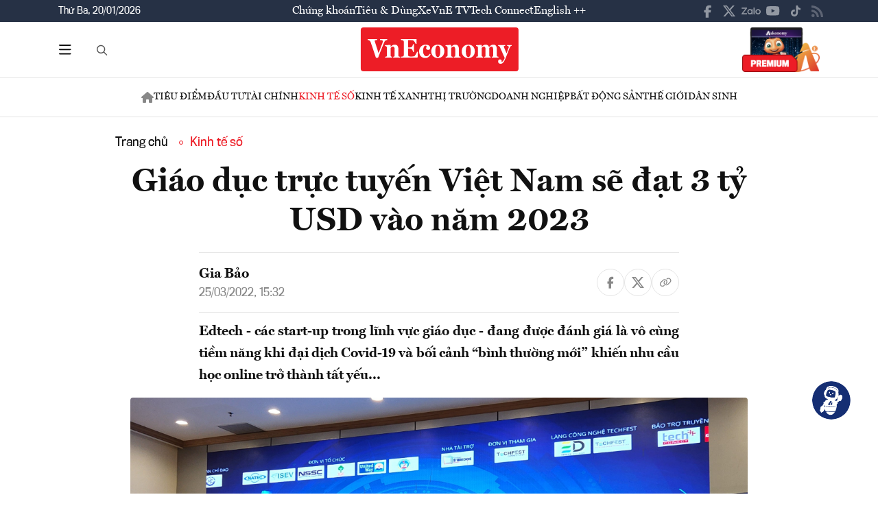

--- FILE ---
content_type: text/css
request_url: https://premedia.vneconomy.vn/statics/main-site/custom.css?v=202510292352
body_size: 1354
content:
.item-slide-featured_news .content p {
    font-family: "VNE2";
    margin-top: 12px;
    display: -webkit-box;
    -webkit-line-clamp: 8;
    -webkit-box-orient: vertical;
    overflow: hidden;
    color: #fff;
    font-size: 16px;
    line-height: 1.4;
    font-weight: 400;
}

.container-adv {
    display: none;
}

    .container-adv.show {
        display: block;
    }

    .container-adv .banner-slide {
        display: none;
    }

        .container-adv .banner-slide.active {
            display: block;
        }

.avatar-video {
    width: 100%;
    height: 100%;
    position: relative;
    -o-object-fit: cover;
    object-fit: cover;
}

.layout-detail-page .name-detail {
    text-align: center; /*title tin căn giữa - yc của a Hoàng*/
}

/*.header-fixed-bottom { display: none; }*/

@media only screen and (max-width: 768px) {
    .header-fixed-bottom.show {
        display: block;
    }

    .header-main {
        padding: 0 0 10px 0;
    }

    .list-menu-header ul li a {
        height: 40px;
    }

    .header-main-right img {
        max-height: 37px;
    }
}

.name-asko {
    display: none;
}

.title-header-section-dt {
    margin: 0 auto;
}

.header-top_stock {
    padding: 0;
}

.header-main-right img {
    max-height: 65px;
}

.main-page .icon-home-mobile svg {
    display: none;
}

.main-page .flex-header-section .icon-home-mobile {
    width: 0;
}

.user-login {
    display: flex;
    justify-content: flex-end;
}

@media (max-width: 991px) {
    .banner-image {
        padding: 5px;
    }

    .header-main {
        padding-top: 10px;
    }
}

.page-not-found-image {
    max-width: 600px;
    width: 90%;
    margin: 0 auto;
    margin-bottom: 20px;
}

.page-not-found-message {
    text-align: center;
    font-size: 20px;
}

    .page-not-found-message a {
        display: block;
        padding: 10px 20px;
        background-color: #ED1D26;
        color: #fff;
        align-items: center;
        justify-content: center;
        border-radius: 5px;
        width: 200px;
        margin: 20px auto;
    }

.home-icon-pc {
    display: none;
}

@media (min-width: 991px) {
    .home-icon-pc {
        width: 32px;
        height: 32px;
        display: flex;
        align-items: center;
        justify-content: center;
    }
}

.custom-footer-ads {
    padding: 3px 8px;
    border-radius: 5px;
    background: #dc3545;
}

#slide-stock {
    padding-top: 5px;
    display: flex;
}

.ai-news_audio {
    justify-content: center;
}

.rss-channel a {
}

    .rss-channel a:hover {
        background-color: #dcdcdc !important;
    }

    .rss-channel a img {
        height: 16px;
        float: right;
        margin-top: 4px;
    }

@media (max-width: 575px) {
    .latest-video-item .latest-video_content h3 {
        font-size: 20px !important;
        display: -webkit-box;
        -webkit-box-orient: vertical;
        overflow: hidden;
        font-weight: 700;
        transition: all .3s;
    }
}

@media (min-width: 1200px) {
    .latest-video-item .latest-video_content h3 {
        font-size: 20px !important;
        line-height: 1.4;
        font-weight: 700;
        transition: all .3s;
        display: -webkit-box;
        -webkit-box-orient: vertical;
    }
}

.list-menu-header ul li a.active,
.list-menu-section-dt li a.active {
    color: #ed1d26;
}

.headder-bottom_menu {
    display: block !important;
}

.page-item.disabled {
    cursor: not-allowed;
}

.paging-center {
    display: flex;
    justify-content: center;
    margin-top: 2rem;
}

@media (min-width: 1400px) and (max-width: 1600px) {
    .featured-row_item__image {
        height: auto !important;
    }
}

/*.item-body_content .font-vne2,
.featured-row_item__title p,
.vnetv-item_content .text-des {
    font-size: 18px;
}*/

.story--event .story__title a:hover,
.story--right .story__title a:hover,
.story--event-cover .story__title a:hover {
    color: white;
}

@media (min-width: 991px) {
    .headder-bottom_menu .list-menu-header ul {
        justify-content: center;
    }
}

.story--event-stream .story__title {
    font-size: 30px;
}

.story--event-cover .story__desc {
    color: #ccc;
}

.menu-open footer, .menu-open .main-page {
    display: none;
}

@media (max-width: 575px) {
    #slide-stock {
        margin: 0 auto !important;
    }
}

--- FILE ---
content_type: image/svg+xml
request_url: https://vneconomy.vn/img-fix/branding/logo-footer.svg
body_size: 16695
content:
<svg width="231" height="64" viewBox="0 0 231 64" fill="none" xmlns="http://www.w3.org/2000/svg">
<rect x="0.929199" width="230" height="64" rx="4" fill="#ED1D26"/>
<path d="M39.5188 18.3919C39.1713 18.4196 38.7632 18.4917 38.3055 18.6137C37.8422 18.7301 37.4396 18.9076 37.0921 19.1516C36.5958 19.4954 36.2097 19.8503 35.9339 20.2218C35.6637 20.5878 35.388 21.0758 35.1122 21.6802C34.7096 22.634 34.1581 23.9815 33.4521 25.7172C32.7462 27.4584 31.9741 29.3826 31.1413 31.4898C30.3085 33.6026 29.4481 35.7819 28.5657 38.0388C27.6833 40.2957 26.8671 42.3974 26.1225 44.3494H23.1002C22.2288 41.7375 21.4071 39.2588 20.6184 36.9076C19.8353 34.5619 19.1073 32.4048 18.4344 30.4418C17.7671 28.4787 17.1659 26.7375 16.642 25.2181C16.1181 23.7043 15.6989 22.4787 15.3735 21.5582C15.1474 20.9261 14.8992 20.4381 14.6234 20.0943C14.3477 19.7505 13.9616 19.4233 13.4653 19.1072C13.1178 18.8965 12.7318 18.7246 12.3071 18.5915C11.8824 18.4584 11.4467 18.3808 11 18.3531V17.0055H24.843V18.3087C24.0709 18.4196 23.4587 18.5139 22.9954 18.6081C22.5377 18.7024 22.1792 18.8022 21.931 18.902C21.6828 19.0074 21.5119 19.1128 21.4291 19.2181C21.3409 19.3235 21.2968 19.4288 21.2968 19.5397C21.2968 19.8004 21.3574 20.1608 21.4843 20.6044C21.76 21.5527 22.3667 23.4824 23.3153 26.3993C24.2584 29.3161 25.4386 32.9871 26.8615 37.4177C28.0308 34.573 29.0345 32.0444 29.8838 29.8429C30.7277 27.6414 31.4887 25.6396 32.1616 23.8429C32.2884 23.4991 32.4098 23.1442 32.5366 22.7782C32.6635 22.4067 32.7683 22.0518 32.851 21.7079C32.9392 21.3641 33.0164 21.037 33.0771 20.7375C33.1378 20.4381 33.1709 20.1941 33.1709 20.0111C33.1709 19.7227 33.0385 19.4732 32.7793 19.2791C32.5146 19.0795 32.1781 18.9242 31.77 18.8078C31.3619 18.6858 30.9041 18.597 30.4078 18.5305C29.9114 18.464 29.4095 18.4251 28.9132 18.3919V17.0111H39.5133V18.3919H39.5188Z" fill="white"/>
<path d="M48.2879 44.0333V42.8078C48.8339 42.7523 49.2971 42.6636 49.6666 42.5305C49.9424 42.3974 50.1189 42.1867 50.2071 41.8983C50.2954 41.61 50.3395 41.2384 50.3395 40.7948V31.9667C50.3395 30.647 50.1134 29.6488 49.6666 28.9612C49.2199 28.2736 48.685 27.9298 48.0617 27.9298C47.5433 27.9298 47.069 28.024 46.6444 28.207C46.2197 28.39 45.8612 28.6118 45.5634 28.8558C45.2656 29.1109 45.0229 29.3771 44.8354 29.6654C44.6479 29.9538 44.5155 30.22 44.4438 30.4584V40.5896C44.4438 41.4603 44.6975 42.0425 45.1939 42.3253C45.591 42.5915 46.0542 42.7468 46.5782 42.8022V44.0277H36.502V42.8022C36.8495 42.7745 37.1418 42.7412 37.3789 42.7024C37.6161 42.6636 37.8698 42.6081 38.1455 42.525C38.493 42.3919 38.7412 42.1811 38.8901 41.8928C39.039 41.6044 39.1162 41.2329 39.1162 40.7893V29.7431C39.0665 29.3216 38.9618 28.9168 38.7963 28.5397C38.6364 28.1571 38.4047 27.8577 38.1069 27.6525C37.8808 27.4917 37.605 27.3697 37.2686 27.2754C36.9322 27.1811 36.5903 27.1257 36.2428 27.098V25.9113L44.1901 25.4344L44.4493 25.7116V28.4011H44.5265C44.874 28.0351 45.238 27.658 45.6075 27.2754C45.977 26.8928 46.4017 26.5434 46.876 26.2274C47.3503 25.9113 47.8853 25.6506 48.4809 25.4566C49.0765 25.2569 49.7714 25.1571 50.5711 25.1571C52.3139 25.1571 53.61 25.7283 54.4538 26.8595C55.2976 27.9963 55.7223 29.5102 55.7223 31.4122V40.634C55.7223 41.0776 55.7829 41.4436 55.9098 41.7209C56.0311 41.9982 56.2683 42.2144 56.6157 42.3752C56.886 42.5083 57.1452 42.6081 57.3823 42.6691C57.6195 42.7357 57.9118 42.78 58.2592 42.8133V44.0388H48.2934L48.2879 44.0333Z" fill="white"/>
<path d="M83.8219 44.0333H59.5608V42.6913C59.7318 42.6913 59.9579 42.6802 60.2337 42.6525C60.5039 42.6248 60.7907 42.5915 61.094 42.5527C61.3918 42.5139 61.6731 42.4695 61.9323 42.414C62.1915 42.3641 62.3846 42.3087 62.5114 42.2588C62.9581 42.0758 63.267 41.8152 63.4269 41.488C63.5869 41.1553 63.6696 40.7671 63.6696 40.3179V20.9649C63.6696 20.5157 63.5924 20.1275 63.4435 19.817C63.2946 19.5009 62.9802 19.2348 62.5114 19.024C62.3349 18.9409 62.1088 18.8632 61.8386 18.7856C61.5628 18.7024 61.2926 18.6414 61.0168 18.586C60.7466 18.536 60.4763 18.4806 60.2116 18.4251C59.9524 18.3752 59.7318 18.3475 59.5608 18.3475V17H82.2887V23.8817H80.9099C80.761 23.4325 80.5349 22.9279 80.2371 22.3623C79.9393 21.7967 79.5918 21.2588 79.1892 20.7375C78.7921 20.2218 78.3619 19.7837 77.8987 19.4177C77.4354 19.0462 76.9997 18.8355 76.575 18.7856C76.1283 18.7301 75.6485 18.6858 75.1411 18.647C74.6337 18.6081 74.0767 18.586 73.481 18.586H69.8962V29.1941H72.4001C73.4479 29.1941 74.198 29.0555 74.6558 28.7726C75.119 28.4954 75.4554 28.2403 75.6816 28.0074C75.8305 27.8466 75.9794 27.6248 76.1283 27.3364C76.2772 27.0425 76.4151 26.732 76.5364 26.4048C76.6633 26.0776 76.7736 25.7394 76.8728 25.3956C76.9721 25.0573 77.0328 24.7523 77.0604 24.4861H78.4447V35.7653H77.0604C77.0383 35.4769 76.9721 35.1442 76.8728 34.7782C76.7736 34.4067 76.6578 34.0351 76.5199 33.6691C76.382 33.2976 76.2331 32.9649 76.0731 32.6765C75.9132 32.3882 75.7808 32.1774 75.6816 32.0444C75.4334 31.756 75.0804 31.4843 74.6171 31.2348C74.1539 30.9852 73.4148 30.8577 72.4001 30.8577H69.8962V38.8152C69.8962 39.6303 69.9458 40.2791 70.0451 40.7505C70.1444 41.2218 70.3484 41.5878 70.6628 41.8373C70.9772 42.0869 71.4129 42.2477 71.9864 42.3142C72.56 42.3808 73.3156 42.414 74.2642 42.414H75.7367C76.2717 42.414 76.7901 42.3808 77.2865 42.3142C77.7828 42.2477 78.2406 42.1479 78.6653 42.0203C79.0899 41.8872 79.4098 41.7042 79.6359 41.4658C79.9337 41.1497 80.2536 40.7172 80.59 40.1793C80.9265 39.6359 81.2574 39.0758 81.5772 38.4935C81.9026 37.9113 82.1894 37.3623 82.4376 36.8355C82.6858 36.3087 82.8733 35.8983 82.9947 35.61H84.3017L83.8164 44.0333H83.8219Z" fill="white"/>
<path d="M102.706 39.3641C102.38 40.1017 101.972 40.7893 101.476 41.4214C100.98 42.0536 100.411 42.6137 99.7772 43.085C99.143 43.5564 98.4426 43.9335 97.6704 44.2163C96.8983 44.4935 96.0766 44.6322 95.2052 44.6322C93.6334 44.6322 92.2821 44.3826 91.135 43.878C89.9934 43.3789 89.0392 42.6913 88.2782 41.8207C87.5226 40.9501 86.9545 39.9131 86.5795 38.7153C86.2045 37.5176 86.0225 36.2144 86.0225 34.817C86.0225 33.5527 86.2431 32.3383 86.6732 31.1738C87.1089 30.0148 87.7322 28.9945 88.5374 28.1072C89.3481 27.2255 90.3353 26.5102 91.5045 25.9723C92.6737 25.4344 93.9918 25.1627 95.4644 25.1627C97.7035 25.1627 99.3581 25.6118 100.428 26.5102C101.498 27.4085 102.033 28.5287 102.033 29.8706C102.033 30.7412 101.823 31.451 101.399 31.9889C100.974 32.5323 100.268 32.7985 99.2698 32.7985C98.972 32.7985 98.6521 32.7542 98.3157 32.6599C97.9793 32.5656 97.6649 32.4325 97.3616 32.244C97.0638 32.061 96.8156 31.817 96.617 31.512C96.4185 31.207 96.3192 30.8466 96.3192 30.4251C96.3192 30.0259 96.3468 29.7209 96.413 29.4935C96.4737 29.2717 96.5398 29.0776 96.617 28.9002C96.6887 28.7283 96.7604 28.5786 96.8211 28.4455C96.8818 28.3124 96.9093 28.1571 96.9093 27.9741C96.8597 27.525 96.7494 27.1811 96.5729 26.9482C96.402 26.7098 96.0269 26.5878 95.4589 26.5878C94.9846 26.5878 94.5323 26.7264 94.0966 27.0037C93.6609 27.281 93.2749 27.7357 92.944 28.3678C92.6075 29 92.3428 29.8262 92.1387 30.841C91.9402 31.8558 91.8409 33.1035 91.8409 34.5786C91.8409 35.6876 91.9567 36.6913 92.1939 37.6007C92.431 38.5102 92.762 39.2976 93.1811 39.9575C93.6058 40.6174 94.1021 41.1275 94.6757 41.4824C95.2493 41.8373 95.8725 42.0148 96.5398 42.0148C97.7587 42.0148 98.7349 41.6876 99.4684 41.0444C100.202 40.3956 100.869 39.5194 101.465 38.4104L102.695 39.3586L102.706 39.3641Z" fill="white"/>
<path d="M122.786 34.7726C122.786 36.1423 122.582 37.4288 122.169 38.6322C121.761 39.8299 121.148 40.8725 120.343 41.7542C119.532 42.6414 118.529 43.3346 117.321 43.8503C116.113 44.366 114.712 44.6211 113.124 44.6211C111.828 44.6211 110.614 44.3993 109.484 43.9501C108.353 43.5009 107.361 42.8632 106.5 42.0314C105.645 41.1996 104.961 40.1848 104.465 38.9871C103.963 37.7837 103.721 36.4196 103.721 34.8891C103.721 33.464 103.947 32.1553 104.393 30.9519C104.84 29.7542 105.474 28.7227 106.296 27.8632C107.118 27.0037 108.116 26.3438 109.302 25.8614C110.482 25.39 111.806 25.1516 113.278 25.1516C114.751 25.1516 116.108 25.39 117.293 25.8614C118.474 26.3438 119.472 27.0037 120.277 27.8632C121.088 28.7172 121.705 29.7375 122.141 30.9131C122.577 32.0887 122.797 33.3752 122.797 34.7726H122.786ZM116.847 34.7338C116.847 33.7079 116.797 32.7043 116.698 31.7227C116.598 30.7468 116.411 29.8706 116.135 29.0943C115.865 28.3179 115.495 27.6969 115.038 27.2311C114.574 26.7708 114.001 26.5434 113.3 26.5434C112.556 26.5434 111.938 26.7874 111.453 27.2754C110.967 27.7634 110.598 28.3956 110.333 29.1719C110.068 29.9538 109.892 30.8189 109.793 31.7837C109.693 32.7486 109.644 33.7079 109.644 34.6562C109.644 35.8207 109.704 36.9187 109.831 37.9612C109.953 39.0037 110.157 39.9131 110.443 40.6895C110.73 41.4713 111.105 42.0869 111.563 42.5471C112.021 43.0074 112.6 43.2403 113.3 43.2403C113.946 43.2403 114.492 43.0185 114.944 42.5693C115.391 42.1257 115.76 41.5102 116.041 40.7505C116.328 39.9852 116.532 39.0869 116.659 38.061C116.786 37.0351 116.847 35.9261 116.847 34.7394V34.7338Z" fill="white"/>
<path d="M136.591 42.8078C137.137 42.7523 137.6 42.6636 137.975 42.5305C138.245 42.3974 138.427 42.1867 138.516 41.8983C138.604 41.61 138.648 41.2384 138.648 40.7948V31.9667C138.648 30.647 138.422 29.6488 137.975 28.9612C137.528 28.2736 136.988 27.9298 136.37 27.9298C135.852 27.9298 135.377 28.024 134.953 28.207C134.534 28.39 134.17 28.6118 133.872 28.8558C133.574 29.1109 133.331 29.3771 133.144 29.6654C132.956 29.9538 132.824 30.22 132.752 30.4584V40.5896C132.752 41.4603 133 42.0425 133.497 42.3253C133.894 42.5915 134.357 42.7468 134.881 42.8022V44.0277H124.805V42.8022C125.152 42.7745 125.445 42.7412 125.682 42.7024C125.919 42.6636 126.173 42.6081 126.448 42.525C126.796 42.3919 127.044 42.1811 127.193 41.8928C127.342 41.6044 127.419 41.2329 127.419 40.7893V29.7431C127.369 29.3216 127.259 28.9168 127.099 28.5397C126.939 28.1627 126.708 27.8577 126.41 27.6525C126.184 27.4917 125.908 27.3697 125.572 27.2754C125.235 27.1811 124.893 27.1257 124.546 27.098V25.9113L132.493 25.4344L132.752 25.7116V28.4011H132.824C133.171 28.0351 133.535 27.658 133.905 27.2754C134.28 26.8928 134.705 26.5434 135.173 26.2274C135.648 25.9113 136.183 25.6506 136.778 25.4566C137.374 25.2569 138.069 25.1571 138.869 25.1571C140.611 25.1571 141.902 25.7283 142.751 26.8595C143.595 27.9963 144.02 29.5102 144.02 31.4122V40.634C144.02 41.0776 144.08 41.4436 144.207 41.7209C144.334 41.9982 144.566 42.2144 144.913 42.3752C145.189 42.5083 145.443 42.6081 145.68 42.6691C145.917 42.7357 146.209 42.78 146.557 42.8133V44.0388H136.591V42.8078Z" fill="white"/>
<path d="M167.233 34.7726C167.233 36.1423 167.023 37.4288 166.615 38.6322C166.207 39.8299 165.595 40.8725 164.79 41.7542C163.984 42.6414 162.975 43.3346 161.767 43.8503C160.56 44.366 159.164 44.6211 157.57 44.6211C156.274 44.6211 155.061 44.3993 153.93 43.9501C152.8 43.5009 151.802 42.8632 150.947 42.0314C150.086 41.1996 149.408 40.1848 148.906 38.9871C148.41 37.7837 148.162 36.4196 148.162 34.8891C148.162 33.464 148.382 32.1553 148.829 30.9519C149.276 29.7542 149.915 28.7227 150.732 27.8632C151.553 27.0037 152.557 26.3438 153.737 25.8614C154.918 25.39 156.241 25.1516 157.708 25.1516C159.175 25.1516 160.538 25.39 161.718 25.8614C162.898 26.3438 163.896 27.0037 164.701 27.8632C165.512 28.7172 166.135 29.7375 166.566 30.9131C167.001 32.0887 167.222 33.3752 167.222 34.7726H167.233ZM161.299 34.7338C161.299 33.7079 161.249 32.7043 161.15 31.7227C161.05 30.7468 160.863 29.8706 160.593 29.0943C160.322 28.3179 159.953 27.6969 159.495 27.2311C159.032 26.7708 158.458 26.5434 157.758 26.5434C157.013 26.5434 156.396 26.7874 155.91 27.2754C155.425 27.7634 155.055 28.3956 154.791 29.1719C154.526 29.9538 154.35 30.8189 154.25 31.7837C154.151 32.7486 154.101 33.7079 154.101 34.6562C154.101 35.8207 154.162 36.9187 154.289 37.9612C154.416 39.0037 154.62 39.9131 154.901 40.6895C155.188 41.4713 155.563 42.0869 156.021 42.5471C156.478 43.0074 157.057 43.2403 157.758 43.2403C158.403 43.2403 158.955 43.0185 159.401 42.5693C159.848 42.1257 160.218 41.5102 160.504 40.7505C160.791 39.9908 160.995 39.0869 161.122 38.061C161.243 37.0351 161.31 35.9261 161.31 34.7394L161.299 34.7338Z" fill="white"/>
<path d="M191.941 44.0333V42.8078C192.487 42.7523 192.95 42.6636 193.32 42.5305C193.59 42.3974 193.761 42.1867 193.821 41.8983C193.882 41.61 193.915 41.2384 193.915 40.7948V31.9667C193.915 30.647 193.711 29.6488 193.297 28.9612C192.889 28.2736 192.371 27.9298 191.748 27.9298C191.224 27.9298 190.76 28.0129 190.347 28.1848C189.939 28.3567 189.591 28.5675 189.321 28.817C189.045 29.0721 188.819 29.3327 188.632 29.61C188.444 29.8928 188.317 30.1423 188.24 30.3808V40.5896C188.24 41.0333 188.29 41.3993 188.389 41.6765C188.488 41.9538 188.676 42.1756 188.946 42.3253C189.371 42.6192 189.79 42.7745 190.214 42.8022V44.0277H180.883V42.8022C181.429 42.7468 181.892 42.658 182.267 42.525C182.537 42.3919 182.708 42.1811 182.769 41.8928C182.83 41.6044 182.863 41.2329 182.863 40.7893V31.9612C182.863 30.6414 182.659 29.6433 182.245 28.9556C181.837 28.268 181.319 27.9242 180.701 27.9242C180.177 27.9242 179.708 28.0074 179.3 28.1793C178.892 28.3512 178.55 28.5619 178.274 28.8115C178.004 29.0665 177.772 29.3272 177.585 29.6044C177.397 29.8872 177.27 30.1368 177.193 30.3752V40.5841C177.193 41.0277 177.243 41.3937 177.342 41.671C177.441 41.9482 177.629 42.1701 177.899 42.3198C178.318 42.6137 178.748 42.7689 179.168 42.7967V44.0222H169.24V42.7967C169.588 42.7689 169.88 42.7357 170.117 42.6969C170.354 42.658 170.608 42.6026 170.884 42.5194C171.231 42.3863 171.48 42.1756 171.628 41.8872C171.777 41.5989 171.855 41.2274 171.855 40.7837V29.7375C171.805 29.3161 171.695 28.9113 171.535 28.5342C171.375 28.1516 171.143 27.8521 170.845 27.6469C170.619 27.4861 170.343 27.3641 170.001 27.2699C169.671 27.1756 169.323 27.1201 168.981 27.0924V25.9057L176.929 25.4288L177.188 25.7061V28.3179H177.265C177.612 27.9464 177.965 27.5749 178.329 27.2089C178.688 26.8373 179.101 26.4991 179.559 26.1996C180.022 25.9002 180.546 25.6451 181.126 25.451C181.71 25.2514 182.4 25.1516 183.199 25.1516C184.418 25.1516 185.427 25.4566 186.222 26.061C187.016 26.671 187.589 27.4861 187.937 28.5176H188.086C188.461 28.1183 188.847 27.7246 189.244 27.3309C189.641 26.9372 190.088 26.5712 190.567 26.244C191.053 25.9113 191.599 25.6506 192.211 25.451C192.818 25.2514 193.524 25.1516 194.318 25.1516C196.061 25.1516 197.323 25.7338 198.107 26.8928C198.89 28.0518 199.281 29.5823 199.281 31.4787V40.6229C199.281 41.0665 199.342 41.4325 199.469 41.7098C199.596 41.9871 199.827 42.2033 200.175 42.3641C200.445 42.4972 200.704 42.597 200.941 42.658C201.179 42.7246 201.471 42.7689 201.818 42.8022V44.0277H191.93L191.941 44.0333Z" fill="white"/>
<path d="M220.978 26.8207C220.476 26.9261 219.98 27.1479 219.483 27.4917C218.987 27.8355 218.59 28.3623 218.292 29.0721C217.641 30.6303 217.024 32.1719 216.428 33.7024C215.832 35.2274 215.27 36.6802 214.751 38.0499C214.227 39.4251 213.753 40.6673 213.334 41.7874C212.915 42.9076 212.54 43.8503 212.214 44.6155C211.393 46.5675 210.659 48.098 210.014 49.2015C209.363 50.3105 208.745 51.1479 208.15 51.7135C207.549 52.2791 206.964 52.634 206.396 52.7837C205.822 52.9279 205.205 53 204.532 53C204.212 53 203.848 52.9445 203.451 52.8225C203.054 52.7061 202.684 52.5065 202.348 52.2292C202.011 51.9519 201.725 51.6026 201.487 51.1811C201.25 50.7597 201.134 50.2329 201.134 49.6007C201.134 49.2569 201.195 48.9131 201.322 48.5693C201.449 48.2255 201.62 47.9094 201.846 47.6211C202.072 47.3327 202.348 47.0887 202.684 46.9057C203.021 46.7227 203.401 46.6285 203.826 46.6285C204.074 46.6285 204.35 46.6673 204.648 46.7449C204.945 46.8226 205.227 46.9556 205.486 47.1386C205.745 47.3272 205.96 47.5767 206.12 47.9094C206.28 48.2421 206.363 48.658 206.363 49.1571V50.3826C206.859 50.2773 207.345 49.9889 207.813 49.512C208.288 49.0351 208.718 48.5028 209.104 47.9094C209.49 47.3161 209.826 46.7172 210.108 46.1072C210.394 45.5028 210.609 44.9982 210.758 44.6044C210.29 43.5231 209.722 42.2144 209.065 40.6895C208.403 39.159 207.742 37.6285 207.069 36.098C206.396 34.5675 205.773 33.1423 205.205 31.8226C204.631 30.5028 204.201 29.5157 203.898 28.8558C203.671 28.3512 203.307 27.9187 202.795 27.5471C202.287 27.1811 201.758 26.9538 201.206 26.8762V25.6451H211.508V26.915C211.288 26.915 211.051 26.9316 210.803 26.9704C210.554 27.0092 210.323 27.0702 210.113 27.1479C209.898 27.2255 209.727 27.3198 209.589 27.4251C209.451 27.5305 209.385 27.6636 209.385 27.8189C209.385 27.9242 209.473 28.2015 209.644 28.6506C209.992 29.549 210.494 30.7689 211.155 32.3105C211.817 33.8521 212.545 35.5656 213.339 37.4344H213.566C213.863 36.6913 214.128 36.0203 214.349 35.4159C214.575 34.8059 214.795 34.2015 215.022 33.5915C215.242 32.9871 215.479 32.3494 215.733 31.6895C215.981 31.0296 216.268 30.2643 216.593 29.3993C216.643 29.2662 216.687 29.0887 216.726 28.8669C216.764 28.6451 216.781 28.451 216.781 28.2902C216.781 28.0795 216.676 27.8854 216.467 27.7135C216.257 27.5416 216.009 27.3919 215.717 27.2588C215.43 27.1257 215.143 27.0314 214.856 26.9593C214.569 26.8928 214.354 26.8484 214.205 26.8207V25.634H221V26.7819L220.978 26.8207Z" fill="white"/>
</svg>


--- FILE ---
content_type: image/svg+xml
request_url: https://premedia.vneconomy.vn/statics/main-site/img-fix/icon/icon-rss.svg?v=202510292352
body_size: 1969
content:
<svg xmlns="http://www.w3.org/2000/svg" version="1.1" xmlns:xlink="http://www.w3.org/1999/xlink" width="512" height="512" x="0" y="0" viewBox="0 0 402.041 402.04" style="enable-background:new 0 0 512 512" xml:space="preserve" class=""><g transform="matrix(1,0,0,1,-2.842170943040401e-14,0)"><path d="M54.816 292.382c-15.229 0-28.169 5.331-38.831 15.988C5.33 319.026 0 331.969 0 347.197c0 15.232 5.325 28.172 15.985 38.828 10.662 10.657 23.606 15.988 38.831 15.988 15.227 0 28.168-5.331 38.828-15.988 10.656-10.656 15.986-23.596 15.986-38.828 0-15.229-5.33-28.171-15.986-38.827-10.657-10.657-23.598-15.988-38.828-15.988zM181.01 221.002c-21.51-21.698-46.158-38.97-73.948-51.816-27.79-12.85-56.914-20.511-87.366-22.985h-1.425c-4.949 0-9.042 1.619-12.275 4.854C1.997 154.477 0 158.953 0 164.472v38.543c0 4.757 1.569 8.85 4.708 12.279 3.14 3.429 7.089 5.332 11.848 5.708 43.586 4.189 80.845 21.752 111.773 52.678 30.93 30.926 48.49 68.187 52.677 111.771.382 4.764 2.284 8.712 5.712 11.847 3.427 3.148 7.517 4.72 12.275 4.72h38.545c5.517 0 9.989-1.995 13.415-5.996 3.621-3.812 5.236-8.381 4.863-13.709-2.478-30.447-10.14-59.573-22.987-87.361-12.846-27.792-30.121-52.438-51.819-73.95z" fill="#9498a3" opacity="1" data-original="#000000" class=""></path><path d="M367.728 239.701c-20.365-45.585-48.345-86.078-83.936-121.482-35.405-35.594-75.896-63.572-121.485-83.939C116.723 13.917 68.996 2.494 19.126.02h-.855c-4.949 0-9.136 1.713-12.563 5.14C1.903 8.583 0 12.964 0 18.294v40.825c0 4.76 1.667 8.897 4.996 12.419 3.33 3.523 7.373 5.376 12.132 5.57 40.924 2.478 79.799 12.188 116.63 29.127 36.83 16.94 68.806 38.972 95.93 66.09 27.118 27.123 49.149 59.101 66.089 95.931 16.94 36.836 26.557 75.705 28.839 116.627.195 4.764 2.046 8.809 5.564 12.139 3.524 3.329 7.762 4.999 12.71 4.999h40.823c5.331 0 9.701-1.902 13.134-5.715 3.809-3.806 5.517-8.274 5.144-13.415-2.471-49.874-13.898-97.6-34.263-143.19z" fill="#9498a3" opacity="1" data-original="#000000" class=""></path></g></svg>